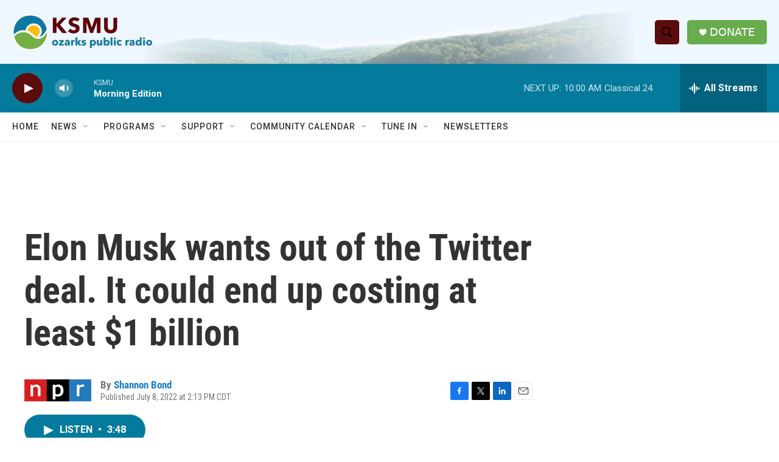

--- FILE ---
content_type: text/html; charset=utf-8
request_url: https://www.google.com/recaptcha/api2/aframe
body_size: 270
content:
<!DOCTYPE HTML><html><head><meta http-equiv="content-type" content="text/html; charset=UTF-8"></head><body><script nonce="EUYQkq6iWPFqEzhOTu5xRQ">/** Anti-fraud and anti-abuse applications only. See google.com/recaptcha */ try{var clients={'sodar':'https://pagead2.googlesyndication.com/pagead/sodar?'};window.addEventListener("message",function(a){try{if(a.source===window.parent){var b=JSON.parse(a.data);var c=clients[b['id']];if(c){var d=document.createElement('img');d.src=c+b['params']+'&rc='+(localStorage.getItem("rc::a")?sessionStorage.getItem("rc::b"):"");window.document.body.appendChild(d);sessionStorage.setItem("rc::e",parseInt(sessionStorage.getItem("rc::e")||0)+1);localStorage.setItem("rc::h",'1769613017364');}}}catch(b){}});window.parent.postMessage("_grecaptcha_ready", "*");}catch(b){}</script></body></html>